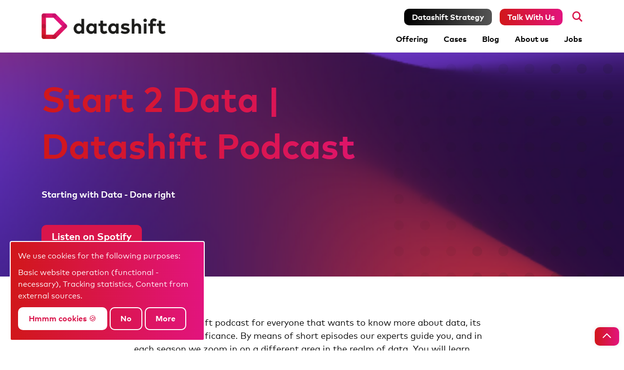

--- FILE ---
content_type: text/html; charset=utf-8
request_url: https://www.datashift.eu/start2data
body_size: 6506
content:
<!DOCTYPE html>
<!--

  Powered by...
          _           _
    _ __ (_)_ __ ___ | |__  _   _
   | '_ \| | '_ ` _ \| '_ \| | | |
   | | | | | | | | | | |_) | |_| |
   |_| |_|_|_| |_| |_|_.__/ \__,_|

  Interested? Visit https://nimbu.io

--> <!--[if lt IE 7]><html class="no-js lt-ie9 lt-ie8 lt-ie7"><![endif]--> <!--[if IE 7]><html class="no-js lt-ie9 lt-ie8"><![endif]--> <!--[if IE 8]><html class="no-js lt-ie9"><![endif]--> <!--[if gt IE 8]>><!<![endif]--> <html class='no-js' itemscope itemtype='http://schema.org/WebPage' lang='en'> <head> <meta charset='utf-8'> <meta content='IE=edge' http-equiv='X-UA-Compatible'> <title>Start 2 Data | Data Podcast · Datashift</title> <meta content='DataShift' name='author'> <meta content='width=device-width, initial-scale=1, shrink-to-fit=no' name='viewport'> <meta content='Start2Data, Start 2 Data Podcast, Data Governance Podcast' name='keywords'> <meta content='A Datashift podcast introducing different aspects of data to organisations &amp; data teams that want to know more about it. By means of short episodes our experts guide you. You&apos;ll learn everything you should know when you want to start getting more impact out of your data. Each season we zoom in on a different area in the realm of data.' name='description'> <link rel="dns-prefetch" href="https://www.googletagmanager.com"/> <link rel="dns-prefetch" href="https://cdn.nimbu.io"/> <link href='https://cdn.nimbu.io/s/znvdo1j/themes/y01qsnh/images/favicon/apple-touch-icon.png?zrwtg6r' rel='apple-touch-icon' sizes='180x180'> <link href='https://cdn.nimbu.io/s/znvdo1j/themes/y01qsnh/images/favicon/favicon-32x32.png?zrwtg6r' rel='icon' sizes='32x32' type='image/png'> <link href='https://cdn.nimbu.io/s/znvdo1j/themes/y01qsnh/images/favicon/favicon-16x16.png?zrwtg6r' rel='icon' sizes='16x16' type='image/png'> <link href='https://cdn.nimbu.io/s/znvdo1j/themes/y01qsnh/images/favicon/manifest.json?zrwtg6r' rel='manifest'> <link color='#d9154b' href='https://cdn.nimbu.io/s/znvdo1j/themes/y01qsnh/images/favicon/safari-pinned-tab.svg?zrwtg6r' rel='mask-icon'> <link href='https://cdn.nimbu.io/s/znvdo1j/themes/y01qsnh/images/favicon/favicon.ico?zrwtg6r' rel='shortcut icon'> <meta content='https://cdn.nimbu.io/s/znvdo1j/themes/y01qsnh/images/favicon/browserconfig.xml?zrwtg6r' name='msapplication-config'> <meta content='#d9154b' name='theme-color'> <meta content='616924933' property='fb:admins'> <meta content='Start 2 Data | Data Podcast · Datashift' property='og:title'> <meta content='website' property='og:type'> <meta content='https://www.datashift.eu/start2data' property='og:url'> <meta content='datashift.eu' property='og:site_name'> <meta content='A Datashift podcast introducing different aspects of data to organisations &amp; data teams that want to know more about it. By means of short episodes our experts guide you. You&apos;ll learn everything you should know when you want to start getting more impact out of your data. Each season we zoom in on a different area in the realm of data.' property='og:description'> <meta content='Start 2 Data | Data Podcast · Datashift' itemprop='name'> <meta content='A Datashift podcast introducing different aspects of data to organisations &amp; data teams that want to know more about it. By means of short episodes our experts guide you. You&apos;ll learn everything you should know when you want to start getting more impact out of your data. Each season we zoom in on a different area in the realm of data.' itemprop='description'> <meta content='summary' name='twitter:card'> <meta content='@data_SHIFT' name='twitter:site'> <meta content='Start 2 Data | Data Podcast' name='twitter:title'> <meta content='A Datashift podcast introducing different aspects of data to organisations &amp; data teams that want to know more about it. By means of short episodes our experts guide you. You&apos;ll learn everything you should know when you want to start getting more impact out of your data. Each season we zoom in on a different area in the realm of data.' name='twitter:description'> <meta content='https://cdn.nimbu.io/s/znvdo1j/social/4166902939/Start%202%20Data%20Season%201%20_1920%20x%201080%20px_%20_1_.png?ukkux1o' property='og:image'> <meta content='1200' itemprop='og:image:width'> <meta content='675' itemprop='og:image:height'> <meta content='https://cdn.nimbu.io/s/znvdo1j/social/4166902939/Start%202%20Data%20Season%201%20_1920%20x%201080%20px_%20_1_.png?ukkux1o' itemprop='image'> <link href='https://cdn.nimbu.io/s/znvdo1j/social/4166902939/Start%202%20Data%20Season%201%20_1920%20x%201080%20px_%20_1_.png?ukkux1o' rel='image_src' type=''> <link href="https://cdn.nimbu.io/s/znvdo1j/themes/y01qsnh/stylesheets/app.css?zrwtg6r" media="screen,print" rel="stylesheet" type="text/css"/> <meta name="csrf-param" content="authenticity_token"/> <meta name="csrf-token" content="Rr76NyO14g_76k7ddqFH6oin3j0lfmf3xK2V7qv5-2L0QtRuYa53aScw271wtPpc7jTYWw_525D3wG_JE7ITOw"/> <link rel="dns-prefetch" href="https://cdn.nimbu.io"/> <link rel="dns-prefetch" href="https://static.nimbu.io"/> <meta http-equiv="x-dns-prefetch-control" content="on"/> <link rel="canonical" href="https://www.datashift.eu/start2data"/> <link rel="alternate" href="https://www.datashift.eu/start2data" hreflang="en"/> <meta name="referrer" content="strict-origin-when-cross-origin"/> <script>
      (function(w,d,s,l,i){w[l]=w[l]||[];w[l].push({'gtm.start':
      new Date().getTime(),event:'gtm.js'});var f=d.getElementsByTagName(s)[0],
      j=d.createElement(s),dl=l!='dataLayer'?'&l='+l:'';j.async=true;j.src=
      'https://www.googletagmanager.com/gtm.js?id='+i+dl;f.parentNode.insertBefore(j,f);
      })(window,document,'script','dataLayer','GTM-WC3Q9QR');
    </script> <script type="application/json" id="nimbu-consent-config">{"privacyPolicy":"/privacy","purposes":{"functional":"Basic website operation (functional - necessary)","analytics":"Tracking statistics","content":"Content from external sources"},"apps":[{"name":"functional","title":"Functional / necessary","description":"Cookies that ensure that this website works.","purposes":["functional"],"required":true,"optOut":false,"default":true,"cookies":["_nimbu_session","_nimbu_secure_session","__cfduid"],"placeholderMessage":"","placeholderAction":""},{"name":"nimbu_analytics","title":"Nimbu Analytics","description":" Built-in visitor statistics in the nimbu CMS (platform on which the website is built).","purposes":["analytics"],"required":false,"optOut":false,"default":true,"cookies":["_nimbu_id","_nimbu_visit_id"],"placeholderMessage":"","placeholderAction":""},{"name":"hubspot","title":"Hubspot","description":"Visitor statistics that are tracked by Hubspot and that help us improve the content of the website.","purposes":["analytics"],"required":false,"optOut":false,"default":true,"cookies":[["hubspotutk","",".datashift.eu"],["__hssc","",".datashift.eu"],["__hstc","",".datashift.eu"],["__hssrc","",".datashift.eu"]],"placeholderMessage":"","placeholderAction":""},{"name":"external","title":"Content from external sources","description":"Content from external sources (eg Youtube videos)","purposes":["content"],"required":false,"optOut":false,"default":true,"cookies":[],"placeholderMessage":"Content from an external source is blocked.","placeholderAction":"Click here to change your settings"},{"name":"gtagmanager","title":"Google Tag Manager","description":"Visitor statistics that help us improve the content of the website.","purposes":["analytics"],"required":false,"optOut":false,"default":true,"cookies":[],"placeholderMessage":"","placeholderAction":""}],"message":"We use cookies for the following purposes: {purposes}.","changed":"We added new applications that use cookies since your last visit, please adjust your preferences.","learnMore":"More","ok":"Hmmm cookies 🍪","save":"Save","decline":"No","close":"Close","modal":{"title":"We use cookies","message":"We use cookies. Below you can choose which applications you wish to allow.","privacyPolicy":{"name":"privacy policy","text":"To know more, read our {privacyPolicy}."}}}</script> <script defer type="application/javascript" src="https://cdn.nimbu.io/js/consent/nimbu-consent-manager-v1.0.4.js" data-noAutoload="true" data-style-prefix="nimbuCookie"></script> <script src="https://cdn.nimbu.io/assets/js/runtime-323819ada6abecfc5047.js" class="csrf-inject" async="async" data-csrf-id="f21ae05a-2523-484b-b3c0-b668996f9a41" data-csrf-uri="/.well-known/csrf" data-csrf-params="meta[name=&quot;csrf-token&quot;]:content,input[name=&quot;authenticity_token&quot;]:value" defer="defer"></script> <script src="https://cdn.nimbu.io/assets/js/csrf-4aaf8dec741d5e5a842c.js" class="csrf-inject" async="async" data-csrf-id="f21ae05a-2523-484b-b3c0-b668996f9a41" data-csrf-uri="/.well-known/csrf" data-csrf-params="meta[name=&quot;csrf-token&quot;]:content,input[name=&quot;authenticity_token&quot;]:value" defer="defer"></script></head> <body class='body-page' id='body'> <noscript><iframe src="https://www.googletagmanager.com/ns.html?id=GTM-WC3Q9QR" height="0" width="0" style="display:none;visibility:hidden"></iframe></noscript> <div class='page-container transition-fade' id='swup'> <header> <div class='container'> <div class='row'> <div class='col-12 col-md-3 align-self-center'> <a class='logo' href='/'> <img src='https://cdn.nimbu.io/s/znvdo1j/themes/y01qsnh/images/logo.png?zrwtg6r'> </a> </div> <div class='col-9'> <div class='row social-medias'> <div class='nav-link social-media strategy-btn'> <a href='/strategy'> Datashift Strategy </a> </div> <div class='nav-link social-media contact-btn'> <a href='/contact'> Talk With Us </a> </div> <div class='search-btn nav-link'> <a href='javascript:void(0)'> <i class='far fa-search'></i> </a> </div> </div> <div class='row'> <nav id='main-nav'> <ul class='nav'> <li id="offering-link" class="link first"><a href="javascript:void(0);">Offering</a><ul id="offering-submenu" class="submenu first"><li id="artificial-intelligence-data-science-link" class="link first"><a href="/offering/artificial-intelligence-intelligent-automation">Artificial Intelligence & Data Science</a></li><li id="business-analytics-link" class="link"><a href="/offering/business-analytics">Business Analytics</a></li><li id="data-governance-link" class="link"><a href="/offering/data-governance-partner">Data Governance</a></li><li id="data-engineering-link" class="link"><a href="/offering/data-science-and-data-engineering">Data Engineering</a></li><li id="data-ai-strategy-link" class="link last"><a href="/strategy">Data & AI Strategy</a></li></ul></li> <li id="cases-link" class="link"><a href="/cases">Cases</a><ul id="cases-submenu" class="submenu"><li id="client-cases-link" class="link first"><a href="/cases">Client Cases</a></li><li id="technology-link" class="link last"><a href="/technology">Technology</a></li></ul></li> <li id="blog-link" class="link"><a href="/blog">Blog</a></li> <li id="about-us-link" class="link"><a href="/who-are-we">About us</a><ul id="about-us-submenu" class="submenu"><li id="our-dna-link" class="link first"><a href="/who-are-we">Our DNA</a></li><li id="news-link" class="link last"><a href="/media">News</a></li></ul></li> <li id="jobs-link" class="link last"><a href="/jobs">Jobs</a><ul id="jobs-submenu" class="submenu last"><li id="our-jobs-link" class="link first"><a href="/jobs">Our Jobs</a></li><li id="working-at-datashift-link" class="link"><a href="/working-at-datashift">Working at Datashift</a></li><li id="young-graduate-program-link" class="link last"><a href="https://www.datashift.eu/working-at-datashift/young-graduates">Young Graduate program</a></li></ul></li></ul> </nav> </div> </div> </div> <div class="hamburger-wrapper"> <div class='nav-link social-media contact-btn'> <a href='/contact'> Talk With Us </a> </div> <a class='hamburger hamburger--collapse' href='#menu'> <span class='hamburger-box'> <span class='hamburger-inner'></span> </span> </a> </div> </div> <div class='search-bar'> <form action='/search'> <input name='q' placeholder='Search' type='text'> </form> <a class='search-close'> <i class='far fa-times'></i> </a> </div> </header> <div class='' id='main'> <section class='heading-section overlay overlay-none overlay-opacity-transparent with-image' style='background-image: url("https://cdn.nimbu.io/s/znvdo1j/pages/us60uw2/1708538168442/screenshot-2024-02-21-185442.png?nd59g6s")'> <img alt='watermark picture' class='watermark' src='https://cdn.nimbu.io/s/znvdo1j/themes/y01qsnh/images/watermark-header.png?zrwtg6r'> <div class='container'> <div class='row align-items-center'> <div class='page-title-wrapper'> <h1 class='title '>Start 2 Data | Datashift Podcast</h1> <div class='subtitle '>Starting with Data - Done right</div> <a class='btn btn-primary header-cta' href='https://open.spotify.com/show/2AeoAQBN5095beOCQahIAg?si=241f63a74b134252'>Listen on Spotify</a> </div> </div> </div> </section> <section class='content-section text-section theme-auto spacing-options-both'> <div class='container'> <div class='row justify-content-center'> <div class='text-wrapper col-12 col-md-8 wysiwyg'> <p>This is a Datashift podcast for everyone that wants to know more about data, its impact and significance. By means of short episodes our experts guide you, and in each season we zoom in on a different area in the realm of data. You&nbsp;will learn some practical knowledge&nbsp;on how to&nbsp;get more impact out of your data.<br><br></p> <p>Every episode includes a Datashift expert👨‍💻, the devil's advocate 👿, a data fact ✅, a metaphor 📖and MC Hammer🔨. Beneath you have an overview of the episodes which you can directly listen. Or just listen to them directly&nbsp;on your favorite podcast app.<br></p> <table><tbody><tr><td><figure style="margin-left: auto; margin-right: auto; text-align: center;"><a href="https://open.spotify.com/show/2AeoAQBN5095beOCQahIAg" target="_blank"><img src="https://cdn.nimbu.io/s/znvdo1j/assets/1708588112542/spotify.png" data-image="hs7viskqvlg7" width="156" height="39" style="width: 156px; max-width: 156px; height: 39px;"></a></figure></td><td><figure style="margin-left: auto; margin-right: auto; text-align: center;"><a href="https://podcasts.apple.com/us/podcast/start-2-data/id1731721361"><img src="https://cdn.nimbu.io/s/znvdo1j/assets/1708588123300/applepod.png" data-image="d15z9gir11jq" width="164" height="41" style="width: 164px; max-width: 164px; height: 41px;"></a></figure></td></tr></tbody></table> <p><br></p> <h2>Season 1 | Starting with Data Governance with Gorik Desmet</h2> <h3>Episode 1 | Why you should start with Data Governance</h3> <p>We have all been part of organizations that have mountains of data. Some say, We have managed data for years without strict Governance. So, why the fuss now?&nbsp;Gorik Desmet explains why starting with Data Governance is crucial in 2024.<br></p> <figure><iframe style="border-radius:12px" src="https://open.spotify.com/embed/episode/0CrNhl2828rjP1NFS2cBby?utm_source=generator" width="100%" height="152" frameborder="0" allowfullscreen="" allow="autoplay; clipboard-write; encrypted-media; fullscreen; picture-in-picture" loading="lazy"></iframe></figure> <h3>Episode 2 | Why choosing a Data Governance framework is a necessity</h3> <p>All data governance frameworks are basically the same! Or not?&nbsp;Gorik Desmet explores why you have to choose and explains why it is a bit like taking the right pair of shoes with you on your vacation.</p> <figure><iframe style="border-radius:12px" src="https://open.spotify.com/embed/episode/2qBeTWGZH7ane2wcMGDm7y?utm_source=generator" width="100%" height="152" frameborder="0" allowfullscreen="" allow="autoplay; clipboard-write; encrypted-media; fullscreen; picture-in-picture" loading="lazy"></iframe></figure> <h3>Episode 3 | Why Excel probably isn't the right Data Governance Tool for you</h3> <p>Oh Excel, what a versatile tool... You can do anything with it! Even Data Governance! Or not?&nbsp;Gorik Desmet explains why Excel, Confluence or Sharepoint aren't the right Data Governance tools (although they are sometimes used for that matter).</p> <figure><iframe style="border-radius:12px" src="https://open.spotify.com/embed/episode/4EUxSW0Gz6izD49eD1dbWl?utm_source=generator" width="100%" height="152" frameborder="0" allowfullscreen="" allow="autoplay; clipboard-write; encrypted-media; fullscreen; picture-in-picture" loading="lazy"></iframe></figure> <h3>Episode 4 | Why you better start small when starting with Data Governance</h3> <p>Just invest in the latest tech for data management, and voila – Data Governance will automatically fall into place! Or not?&nbsp;Gorik Desmet explains that investing in Data Governance shouldn't be a big bang and gives examples on how you can do that.</p> <figure><iframe style="border-radius:12px" src="https://open.spotify.com/embed/episode/4N3jzXR82tMchHiTIFDCg1?utm_source=generator" width="100%" height="152" frameborder="0" allowfullscreen="" allow="autoplay; clipboard-write; encrypted-media; fullscreen; picture-in-picture" loading="lazy"></iframe></figure> <h3>Episode 5 | Why you should start Data Governance with a Shift Left approach</h3> <p>Shift-left is just another industry buzzword. Isn't it just the same as traditional methods, just with a fancier name! Or not?&nbsp;Gorik Desmet dives into this method to integrate Data Governance into the day to day operations of your organisation.</p> <figure><iframe style="border-radius:12px" src="https://open.spotify.com/embed/episode/129Z46cOOdyfFo6lydVqsq?utm_source=generator" width="100%" height="152" frameborder="0" allowfullscreen="" allow="autoplay; clipboard-write; encrypted-media; fullscreen; picture-in-picture" loading="lazy"></iframe></figure> <p><br></p> <p><strong>Hungry for more?</strong> We already planning another season, which will probably in the realm of Artificial Intelligence! Follow the podcast if you don't want to miss it!</p> </div> </div> </div> </section> <section class='content-section cta-section theme-primary spacing-options-both'> <div class='container'> <div class='row align-items-center'> <div class='text-center text-wrapper col-sm-12 wysiwyg'> <h3 style="text-align: center;">Do you still have a burning question on Data Governance?&nbsp;</h3> <h4 style="text-align: center;">Our experts are one question away.</h4> <a class='btn secundary-btn' href='https://www.datashift.eu/contact'>I have a burning question on data!</a> </div> </div> </div> </section> </div> <button aria-label='scroll to top' id='scrollToTopBtn'> <i class='fal fa-chevron-up'></i> </button> <footer> <div class='container'> <nav id="footer-nav"> <div class="row"> <div class="col-12 col-md-4 d-flex justify-content-center"> <div class="footer-nav-list"> <ul class='footernav'> <li id="footer-client-cases-link" class="link first"><a href="/cases">Client cases</a></li> <li id="footer-technology-link" class="link"><a href="/technology">Technology</a></li> <li id="footer-our-dna-link" class="link"><a href="/who-are-we">Our DNA</a></li> <li id="footer-get-trained-link" class="link"><a href="/get-trained">Get trained</a></li> <li id="footer-media-link" class="link"><a href="/media">Media</a></li> <li id="footer-blog-link" class="link last"><a href="/blog">Blog</a></li></ul> </div> </div> <div class="col-12 col-md-4 d-flex justify-content-center"> <div class="footer-nav-list"> <div aria-multiselectable='true' class='panel-group footer-panel-group with-line' id='footer-nav-offerings-accordeon' role='tablist'> <div class='panel panel-default'> <a class='anchor' href='javascript:void(0)' name='offering' tabindex='-1'></a> <div class='panel-heading' id='footer-nav-offerings-accordeon-panel-1-header' role='tab'> <button aria-controls='footer-nav-offerings-accordeon-panel-1-panel' aria-expanded='true' class='panel-title-wrapper d-flex justify-content-between align-items-center' data-parent='#footer-nav-offerings-accordeon' data-target='#footer-nav-offerings-accordeon-panel-1-panel' data-toggle='collapse'> <h3 class='footer-nav-title'>Offering</h3> <div class="show-more-btn"> <i class='fas fa-chevron-down'></i> </div> </button> </div> <div aria-labelledby='footer-nav-offerings-accordeon-panel-1-header' class='panel-collapse collapse' id='footer-nav-offerings-accordeon-panel-1-panel' role='tabpanel'> <div class='panel-body wysiwyg'> <div class='custom-content'><ul class='footernav'> <li id="footer-artificial-intelligence-data-science-link" class="link first"><a href="/offering/artificial-intelligence-intelligent-automation">Artificial Intelligence & Data Science</a></li> <li id="footer-business-analytics-link" class="link"><a href="/offering/business-analytics">Business Analytics</a></li> <li id="footer-data-engineering-link" class="link"><a href="/offering/data-science-and-data-engineering">Data Engineering</a></li> <li id="footer-data-governance-link" class="link"><a href="/offering/data-governance-partner">Data Governance</a></li> <li id="footer-data-ai-strategy-link" class="link last"><a href="/strategy">Data & AI Strategy</a></li></ul></div> </div> </div> </div> </div> <div class='footer-nav-group'> <h3 class='footer-nav-title'>Offering</h3> <ul class='footernav'> <li id="footer-artificial-intelligence-data-science-link" class="link first"><a href="/offering/artificial-intelligence-intelligent-automation">Artificial Intelligence & Data Science</a></li> <li id="footer-business-analytics-link" class="link"><a href="/offering/business-analytics">Business Analytics</a></li> <li id="footer-data-engineering-link" class="link"><a href="/offering/data-science-and-data-engineering">Data Engineering</a></li> <li id="footer-data-governance-link" class="link"><a href="/offering/data-governance-partner">Data Governance</a></li> <li id="footer-data-ai-strategy-link" class="link last"><a href="/strategy">Data & AI Strategy</a></li></ul> </div> </div> </div> <div class="col-12 col-md-4 d-flex justify-content-center"> <div class="footer-nav-list"> <ul class='footernav'> <li id="footer-contact-link" class="link first last"><a href="/contact">Contact</a></li></ul> <div aria-multiselectable='true' class='panel-group footer-panel-group' id='footer-nav-jobs-accordeon' role='tablist'> <div class='panel panel-default'> <a class='anchor' href='javascript:void(0)' name='jobs' tabindex='-1'></a> <div class='panel-heading' id='footer-nav-jobs-accordeon-panel-1-header' role='tab'> <button aria-controls='footer-nav-jobs-accordeon-panel-1-panel' aria-expanded='true' class='panel-title-wrapper d-flex justify-content-between align-items-center' data-parent='#footer-nav-jobs-accordeon' data-target='#footer-nav-jobs-accordeon-panel-1-panel' data-toggle='collapse'> <h3 class='footer-nav-title'>Jobs</h3> <div class="show-more-btn"> <i class='fas fa-chevron-down'></i> </div> </button> </div> <div aria-labelledby='footer-nav-jobs-accordeon-panel-1-header' class='panel-collapse collapse' id='footer-nav-jobs-accordeon-panel-1-panel' role='tabpanel'> <div class='panel-body wysiwyg'> <div class='custom-content'><ul class='footernav last-footernav'> <li id="footer-our-jobs-link" class="link first"><a href="/jobs">Our Jobs</a></li> <li id="footer-working-at-datashift-link" class="link"><a href="/working-at-datashift">Working at Datashift</a></li> <li id="footer-young-graduate-program-link" class="link last"><a href="https://www.datashift.eu/working-at-datashift/young-graduates">Young Graduate Program</a></li></ul></div> </div> </div> </div> </div> <div class='footer-nav-group'> <h3 class='footer-nav-title jobs-title'>Jobs</h3> <ul class='footernav last-footernav'> <li id="footer-our-jobs-link" class="link first"><a href="/jobs">Our Jobs</a></li> <li id="footer-working-at-datashift-link" class="link"><a href="/working-at-datashift">Working at Datashift</a></li> <li id="footer-young-graduate-program-link" class="link last"><a href="https://www.datashift.eu/working-at-datashift/young-graduates">Young Graduate Program</a></li></ul> </div> </div> </div> </div> </nav> <div class='row align-items-center'> <div class='col-12 col-md-12 col-lg-3 logo-footer'> <a class='logo' href='/'> <img src='https://cdn.nimbu.io/s/znvdo1j/themes/y01qsnh/images/logo.png?zrwtg6r'> </a> </div> <div class='col-12 col-md-12 col-lg-6 copyright'> <p>&#169; Copyright 2026 | Datashift • All Rights Reserved • <a href="/en/privacy" target="_blank"> Privacy</a></p> </div> <div class='col-12 col-md-12 col-lg-3'> <div class='row social-medias'> <div class='social-media nav-link'> <a href='https://www.facebook.com/datashift.eu/' target='_blank'> <i class='fab fa-facebook-f footer-fb-icon'></i> </a> </div> <div class='social-media nav-link'> <a href='https://www.linkedin.com/company/data-shift/?viewAsMember=true' target='_blank'> <i class='fab fa-linkedin'></i> </a> </div> <div class='social-media nav-link'> <a href='https://www.instagram.com/lifeatdatashift/?hl=nl' target='_blank'> <i class='fab fa-instagram'></i> </a> </div> </div> </div> </div> </div> </footer> </div> <script charset="utf-8" type="text/javascript" src="//js.hsforms.net/forms/v2.js?pre=1"></script> <script async='' data-name='hubspot' data-src='//js.hs-scripts.com/5224905.js' data-type='text/javascript' defer='defer' id='hs-script-loader' type='opt-in'></script> <script src="https://cdn.nimbu.io/s/znvdo1j/themes/y01qsnh/javascripts/polyfills.js?zrwtg6r" type="text/javascript"></script> <script src="https://cdn.nimbu.io/s/znvdo1j/themes/y01qsnh/javascripts/vendor.js?zrwtg6r" type="text/javascript"></script> <script src="https://cdn.nimbu.io/s/znvdo1j/themes/y01qsnh/javascripts/app.js?zrwtg6r" type="text/javascript"></script> <script defer src="https://static.cloudflareinsights.com/beacon.min.js/vcd15cbe7772f49c399c6a5babf22c1241717689176015" integrity="sha512-ZpsOmlRQV6y907TI0dKBHq9Md29nnaEIPlkf84rnaERnq6zvWvPUqr2ft8M1aS28oN72PdrCzSjY4U6VaAw1EQ==" data-cf-beacon='{"version":"2024.11.0","token":"5f2c852850a44061b150d89726db5855","r":1,"server_timing":{"name":{"cfCacheStatus":true,"cfEdge":true,"cfExtPri":true,"cfL4":true,"cfOrigin":true,"cfSpeedBrain":true},"location_startswith":null}}' crossorigin="anonymous"></script>
</body> </html>

--- FILE ---
content_type: text/javascript; charset=utf-8
request_url: https://cdn.nimbu.io/s/znvdo1j/themes/y01qsnh/javascripts/app.js?zrwtg6r
body_size: 5912
content:
!function(){"use strict";var e={2822:function(){},8761:function(e,t,n){n(707),n(9358),n(7630),n(9336),n(2790),n(1878),n(5879),n(8219),n(7386),n(2104),n(1011),n(8111),n(8987),n(8063),n(4635);var a,o,i=n(3090),r=n(1504),s=n.n(r),l=(n(6122),n(3555)),c=n.n(l),u=function(){if(function(e){return s()(".filter-carousel").owlCarousel({loop:!1,nav:!0,navText:["<i class='far fa-chevron-left'></i>","<i class='far fa-chevron-right'></i>"],dots:!1,margin:20,responsive:{0:{items:1},500:{items:2},1e3:{items:3}}})}(),s()(".case-carousel").owlCarousel({loop:!1,nav:!0,navText:["<i class='fal fa-chevron-left'></i>","<i class='fal fa-chevron-right'></i>"],dots:!1,margin:20,responsive:{0:{items:1,slideBy:1},800:{items:2,slideBy:2},900:{items:3,slideBy:3}}}),s()(".quote-carousel").owlCarousel({loop:!0,nav:!0,navText:["<i class='fal fa-chevron-left'></i>","<i class='fal fa-chevron-right'></i>"],dots:!1,items:1,autoHeight:!0}),s()(".image-carousel").owlCarousel({loop:!0,autoplay:!0,nav:!0,navText:["<i class='fal fa-chevron-left'></i>","<i class='fal fa-chevron-right'></i>"],dots:!1,animateOut:"fadeOut",slideTransition:"ease-in-out",autoplaySpeed:2e3,autoplayTimeout:5e3,responsive:{0:{items:1,margin:10},800:{items:2,margin:15},992:{items:3,margin:30}}}),s()(".slider-all-controls, .slider-paging-controls, .slider-arrow-controls, .slider-thumb-controls, .logo-carousel").length)return s()(".slider-all-controls").flexslider({start:function(e){if(e.find(".slides li:first-child").find(".fs-vid-background video").length)return e.find(".slides li:first-child").find(".fs-vid-background video").get(0).play()},after:function(e){if(e.find(".fs-vid-background video").length&&(e.find("li:not(.flex-active-slide)").find(".fs-vid-background video").length&&e.find("li:not(.flex-active-slide)").find(".fs-vid-background video").get(0).pause(),e.find(".flex-active-slide").find(".fs-vid-background video").length))return e.find(".flex-active-slide").find(".fs-vid-background video").get(0).play()}}),s()(".slider-paging-controls").flexslider({animation:"slide",directionNav:!1,controlNav:!1}),s()(".slider-arrow-controls").flexslider({controlNav:!0,animation:"slide",slideshow:!1}),s()(".portfolio-title").length>0&&c()(document.querySelector(".slider-arrow-controls"),(function(e){return s()(".portfolio-title").matchHeight()})),s()(".slider-thumb-controls .slides li").each((function(){var e;return e=s()(this).find("img").attr("src"),s()(this).attr("data-thumb",e)})),s()(".slider-thumb-controls").flexslider({animation:"slide",controlNav:"thumbnails",directionNav:!0}),s()(".logo-carousel").flexslider({minItems:1,maxItems:4,move:1,itemWidth:200,itemMargin:0,animation:"slide",slideshow:!0,slideshowSpeed:3e3,directionNav:!1,controlNav:!1})},d=function(){var e,t,n;return e=s()("#main-nav").mmenu({extensions:["position-front","fullscreen"],slidingSubmenus:!1,wrappers:["bootstrap4"],navbar:{title:null},navbars:[{position:"top",content:"<div class='top-mobile-nav'>"+(null!=(t=s()(".search-bar")[0])?t.outerHTML:void 0)+"<div class='logo'>"+s()(".logo").html()+"</div>"+(null!=(n=s()(".search-btn")[0])?n.outerHTML.replace("Search",""):void 0)+"<div class='close-mm'><i class='far fa-times'></i></div></div>"},{position:"bottom",content:s()(".social-medias").first().find(".social-media").clone().toArray().concat(s()(".language-buttons").clone().toArray())}]},{clone:!0}),e=s()("#mm-main-nav").data("mmenu"),s()("body").on("click",".mm-navbar .search-btn",(function(){return""===s()("#mm-main-nav .top-mobile-nav .search-bar input").val()?(s()("#mm-main-nav .top-mobile-nav .search-bar").toggle(),s()("#mm-main-nav .top-mobile-nav .search-bar input").focus()):s()("#mm-main-nav .top-mobile-nav .search-bar form").submit()})),s()("body").on("click",".close-mm",(function(){return e.close()})),s()(".hamburger").click((function(t){return t.preventDefault(),e.open()})),s()(".search-btn a").click((function(){return s()(this).closest("header").toggleClass("search-open").find("input").focus()})),s()(".search-bar input").blur((function(){return s()(this).closest("header").toggleClass("search-open")})),s()(window).scroll((function(){return s()(window).scrollTop()>300?s()("#scrollToTopBtn").fadeIn(500):s()("#scrollToTopBtn").fadeOut(500)})),s()("#scrollToTopBtn").click((function(){return s()("html, body").animate({scrollTop:0},"300")}))},f=n(7934),p=function(){if(s()(".map-holder").length>0)return s()(".map-holder").each((function(){var e,t,n;return e=new f.aH({apiKey:"AIzaSyBPbmeSume_Fs-6-OowsPamE7rrjvH43Oc",version:"weekly",libraries:[]}),t=this,n={zoom:9,center:{lat:50.91090091344707,lng:4.19929733059383},styles:[{featureType:"administrative",elementType:"labels.text.fill",stylers:[{color:"#444444"}]},{featureType:"landscape",elementType:"all",stylers:[{color:"#f2f2f2"}]},{featureType:"poi",elementType:"all",stylers:[{visibility:"off"}]},{featureType:"road",elementType:"all",stylers:[{saturation:-100},{lightness:45}]},{featureType:"road.highway",elementType:"all",stylers:[{visibility:"simplified"}]},{featureType:"road.arterial",elementType:"labels.icon",stylers:[{visibility:"off"}]},{featureType:"transit",elementType:"all",stylers:[{visibility:"off"}]},{featureType:"water",elementType:"all",stylers:[{color:"#46bcec"},{visibility:"on"}]}],mapTypeControl:!1},e.load().then((function(){var e,a,o,i,r;return i=new google.maps.Map(t,n),r=[],e=new google.maps.LatLngBounds,a=null,o=s()("#map").data("locations"),s().each(o,(function(t){var n;return new google.maps.LatLng(this.coordinates[1],this.coordinates[0]),e.extend({lat:parseFloat(this.coordinates[1]),lng:parseFloat(this.coordinates[0])}),r[t]=new google.maps.Marker({position:{lat:parseFloat(this.coordinates[1]),lng:parseFloat(this.coordinates[0])},map:i,title:this.naam,url:this.url}),n=new google.maps.InfoWindow({content:"<h4>"+this.naam+'</h4><a href="'+this.url+'" target="_blank">meer info</a>'}),google.maps.event.addListener(r[t],"click",(function(e){return a&&a.close(),a=n,n.open({anchor:r[t],map:i})}))})),google.maps.event.addListenerOnce(i,"idle",(function(){return setTimeout((function(){return i.fitBounds(e),i.panToBounds(e)}),1e3)}))}))}))},h=(n(4417),n(3327),n(2340),n(2637),n(8070),n(9800),function(){if(s()("body").on("change","#contact_origin",(function(){return"5e296c552c06e824d400260e"===s()(this).find("option:selected").val()?s()("#contact_origin_alt").closest(".input").slideDown():s()("#contact_origin_alt").closest(".input").slideUp()})),s()(".send-with-ajax").length>0)return s()(document).on("propertychange change click keyup input paste",".send-with-ajax input, .send-with-ajax textarea",(function(){return s()(this).closest(".input").find(".inline-error").remove()})),s()(".send-with-ajax").each((function(){var e;return(e=s()(this)).ajaxForm({beforeSubmit:function(){return e.find('input[type="submit"]').after("<span class='sending-form'><i class='ml-3 fal fa-pulse fa-spinner'></span>")},error:function(){var e,t;return s()(".sending-form").remove(),e=$formButton.val(),t=$formButton.data("failed-text")?$formButton.data("failed-text"):"Error!",$formButton.val(t),setTimeout((function(){$formButton.attr("value",e)}),3e3),!1},success:function(t,n,a){var o,i,r,l,c;return l=s()(t).find(".error"),o=e.find('input[type="submit"]'),l.length>0?(i=s()(t).find(".send-with-ajax"),e.html(i.html()),e.parsley().validate()):(s()(".sending-form").remove(),r=o.val(),c=o.data("success-text")?o.data("success-text"):"Bedankt!",o.val(c),setTimeout((function(){o.attr("value",r),document.getElementById("contactform").reset()}),3e3),!1)}})}))}),m=function(){return s()(".filterbox.filter").click((function(){var e;if(e=s()(this).attr("data-filter"),s()(this).closest(".filterboxes").find(".filter").addClass("inactive"),s()(this).removeClass("inactive"),s()(this).closest(".projects").find(".project").each((function(){return-1===s()(this).attr("data-filter").indexOf(e)?s()(this).addClass("inactive"):s()(this).removeClass("inactive")})),"all"===e)return s()(this).closest(".projects").find(".project").removeClass("inactive")}))},v=function(){return s()(".tabbed-content").each((function(){return s()(this).append('<ul class="content"></ul>')})),s()(".tabs li").each((function(){var e,t,n;return e="",(t=s()(this)).is(".tabs>li:first-child")&&(e=' class="active"'),n=t.find(".tab-content").detach().wrap("<li"+e+"></li>").parent(),t.closest(".tabbed-content").find(".content").append(n)})),s()(".tabs li").click((function(){var e;return s()(this).closest(".tabs").find("li").removeClass("active"),s()(this).addClass("active"),e=s()(this).index()+1,s()(this).closest(".tabbed-content").find(".content>li").removeClass("active"),s()(this).closest(".tabbed-content").find(".content>li:nth-of-type("+e+")").addClass("active")})),s()(".offer-icon-toggle").hover((function(e){var t;return t=s()(this).data("showicon"),s()(".offerings-section .icon").removeClass("active-icon"),s()(t).addClass("active-icon")}))},g=function(){var e;return e=window.pageYOffset,window.addEventListener("scroll",(function(){var t,n,a;return t=window.pageYOffset,e>t?null!=(n=document.getElementsByTagName("header")[0])&&(n.style.top="0"):null!=(a=document.getElementsByTagName("header")[0])&&(a.style.top="-200px"),e=t}))},b=n(694),w=n.n(b),y=(n(767),function(){return s()('[data-auto-aos="true"]').each((function(){var e;return e=0,s()(this).children().each((function(){return s()(this).attr("data-aos","fade-up"),s()(this).attr("data-aos-easing","ease-out-cubic"),s()(this).attr("data-aos-delay",100*e),s()(this).attr("data-aos-duration",800),e++}))})),w().init({once:!0,disable:"mobile"})}),T=(n(384),n(1646),function(){return s()(".customer-logos").slick({slidesToShow:8,slidesToScroll:1,autoplay:!0,autoplaySpeed:2e3,arrows:!0,prevArrow:"<i class='fal fa-chevron-left prev'></i>",nextArrow:"<i class='fal fa-chevron-right next'></i>",dots:!1,variableWidth:!0,pauseOnHover:!1,responsive:[{breakpoint:768,settings:{slidesToShow:4}},{breakpoint:520,settings:{slidesToShow:3}}]}),s()(".t-slider").slick({slidesToShow:1,slidesToScroll:1,autoplay:!0,autoplaySpeed:15e3,arrows:!1,dots:!0,adaptiveHeight:!0,responsive:[{breakpoint:768,adaptiveHeight:!1}]}),s()(window).resize((function(){s()(this).width()>767?(s()(".mcs-horizontal").mCustomScrollbar("destroy"),s()(".mcs-horizontal").mCustomScrollbar({axis:"x",theme:"dark-thick",autoExpandScrollbar:!0,advanced:{autoExpandHorizontalScroll:!0},updateOnContentResize:!0,scrollbarPosition:"outside",scrollInertia:50,snapAmount:400,mouseWheel:{enable:!0}})):(s()(".mcs-horizontal").mCustomScrollbar("destroy"),s()(".mcs-horizontal").mCustomScrollbar({axis:"x",theme:"dark-thick",autoExpandScrollbar:!0,advanced:{autoExpandHorizontalScroll:!0},updateOnContentResize:!0,scrollbarPosition:"outside",documentTouchScroll:!0}))})).trigger("resize"),s()(".theme-slider").slick({slidesToShow:2,slidesToScroll:2,centerMode:!1,responsive:[{breakpoint:1024,settings:{slidesToShow:1,slidesToScroll:1}},{breakpoint:767,settings:{slidesToShow:2,slidesToScroll:2}},{breakpoint:600,settings:{slidesToShow:1,slidesToScroll:1}}]})}),x=function(){var e,t;if(s()(".g-recaptcha").length>0)return t=s()(".g-recaptcha").data("sitekey"),e=s()(".g-recaptcha").data("callback"),s()(".g-recaptcha").before(s()('<div id="recaptcha-container"/>')),grecaptcha.ready((function(){return grecaptcha.render("recaptcha-container",{sitekey:t,callback:e,size:"invisible"}),grecaptcha.reset(),s()(".g-recaptcha").click((function(e){return e.preventDefault(),grecaptcha.execute()}))})),window.submitInvisibleRecaptchaForm=function(){return document.getElementById("contactform").submit()}},k=function(){return s()(document).ready((function(){var e,t,n,a,o,i;for(e=JSON.parse(s()("#nimbu-consent-config").text()).apps,nimbuConsentManager.initialize(),o=[],n=t=0,a=e.length;t<a;n=++t)null!=(i=e[n]).placeholderMessage&&(s()(`[data-name='${i.name}']`).each((function(){if("SCRIPT"!==this.nodeName)return s()(this).before(`<div class='cookie-consent-warning cookie-consent-warning-${i.name}'>${i.placeholderMessage}<a href='javascript:nimbuConsentManager.show();'>${i.placeholderAction}</a></div>`)})),"addthis"===i.name&&s()(".addthis_inline_share_toolbox").before(`<div class='cookie-consent-warning cookie-consent-warning-${i.name}'>${i.placeholderMessage}<a href='javascript:nimbuConsentManager.show();'>${i.placeholderAction}</a></div>`),nimbuConsentManager.setCallback(i.name,(function(e){return location.reload()}))),!0!==nimbuConsentManager.isEnabled(i.name)?o.push(s()(".cookie-consent-warning-"+i.name).css("display","block")):o.push(void 0);return o}))},C=function(){var e;return s()(".selectize-for-filter").each((function(){var e,t;return e=s()(this),t=e.data("target-name"),e.selectize({plugins:["remove_button"],onChange:function(n){return e.closest("form").find(`input[name='${t}']`).attr("value",n.join(","))}})})),s()(".filter").on("change",(function(e){var t,n;return s()(".loader-wrapper").slideDown(),t="?",s()(".filter").each((function(){if(""!==this.value&&null!=s()(this).data("param"))return t=t+"&"+s()(this).data("param")+"="+s()(this).val()})),n=window.location.href.split("?")[0]+t,s().get(n,(function(e){var t;return history.replaceState(null,null,n),t=s()(e).find(".filter-results"),s()(".filter-results").html(t)})),s()(".loader-wrapper").slideUp()})),e=function(e){var t,n;return s()(".loader-wrapper").slideDown(),t="?",s()(".db-filter").not(".selectize-dropdown").each((function(){if(""!==this.value&&null!=s()(this).data("param"))return t="?"===t?t+s()(this).data("param")+"="+s()(this).val():t+"&"+s()(this).data("param")+"="+s()(this).val()})),n=window.location.href.split("?")[0]+t,s().get(n,(function(e){var t;return history.replaceState(null,null,n),t=s()(e).find(".filter-results"),s()(".filter-results").html(t),s()(".filter-carousel").length>0&&u(),s()(".loader-wrapper").slideUp()}))},s()(".db-filter").on("change",(function(t){return t.preventDefault(),e()})),s()(".filter-search-form").on("submit",(function(t){return t.preventDefault(),e()})),s()(".date-btn").click((function(){var t,n,a,o;return s()(this).attr("data-filter"),s()(this).closest(".filter-dates").find(".date-btn").addClass("inactive"),s()(this).removeClass("inactive"),n=(t=s()(".date-btn").not(".inactive")).data("from"),a=t.data("to"),(o=s()(".filter-search-form")).find('input[name="from"]').val(n),o.find('input[name="to"]').val(a),o.find('input[name="from"]'),o.find('input[name="to"]'),e()}))},S=n(9787),O=function(){var e;if(void 0!==s()("#main").attr("class")&&s()("#main").attr("class").indexOf("academy-page")>-1,e=s()(".cta-popup-box"),void 0===S.A.get("ds-popup-closed-session")&&void 0===S.A.get("ds-popup-closed")||e.remove(),s()(".cta-popup-box").length>0)return s()(window).scroll((function(){if(window.pageYOffset>300)return s()(".cta-popup-box").addClass("active animated bounceInRight")})),s()(".close-cta-popup-box").click((function(){var e;return(e=s()(this).closest(".cta-popup-box")).addClass("animated bounceOutRight"),e.data("popup"),S.A.set("ds-popup-closed",!0,{expires:7}),S.A.set("ds-popup-closed-session",!0)}))},j=function(){return s()(".accordeon-section .panel-title-wrapper").on("click",(function(e){var t,n,a,o;return a=(o=s()(e.currentTarget)).closest(".panel"),o.closest(".panel-heading"),(n=o.closest(".panel-group")).find(".panel.active").removeClass("active"),t=n.find(".panel-collapse.collapse.show"),a.find(".panel-collapse").hasClass("show")?(a.find(".panel-collapse").addClass("show"),a.removeClass("active")):(t.removeClass("show"),a.find(".panel-collapse").removeClass("show"),a.addClass("active"))})),s()(".footer-panel-group .panel-title-wrapper").on("click",(function(e){var t,n,a,o;return a=(o=s()(e.currentTarget)).closest(".panel"),o.closest(".panel-heading"),(n=o.closest(".panel-group")).find(".panel.active").removeClass("active"),t=n.find(".panel-collapse.collapse.show"),a.find(".panel-collapse").hasClass("show")?(a.find(".panel-collapse").addClass("show"),a.removeClass("active")):(t.removeClass("show"),a.find(".panel-collapse").removeClass("show"),a.addClass("active"))}))},z=function(){return console.log("initialize fontsize"),s()("blockquote, .quote").each((function(){if(s()(this).text().length>240)return s()(this).css("font-size","1.5rem")}))};a=function(){return document.documentElement.className=document.documentElement.className.replace(/\bno-js\b/g,"")+" js "},o=function(){if(a(),d(),u(),p(),h(),m(),v(),g(),T(),x(),k(),C(),O(),j(),y(),z(),s()(".equal").matchHeight(),window.MSInputMethodContext&&document.documentMode)return s()(".page-title-wrapper").addClass("ie11-header")};var B=function(){return s()(document).ready((function(){return o()}))};(0,i.A)().then((()=>{B()}))}},t={};function n(a){var o=t[a];if(void 0!==o)return o.exports;var i=t[a]={exports:{}};return e[a].call(i.exports,i,i.exports,n),i.exports}n.m=e,n.amdO={},function(){var e=[];n.O=function(t,a,o,i){if(!a){var r=1/0;for(u=0;u<e.length;u++){a=e[u][0],o=e[u][1],i=e[u][2];for(var s=!0,l=0;l<a.length;l++)(!1&i||r>=i)&&Object.keys(n.O).every((function(e){return n.O[e](a[l])}))?a.splice(l--,1):(s=!1,i<r&&(r=i));if(s){e.splice(u--,1);var c=o();void 0!==c&&(t=c)}}return t}i=i||0;for(var u=e.length;u>0&&e[u-1][2]>i;u--)e[u]=e[u-1];e[u]=[a,o,i]}}(),n.n=function(e){var t=e&&e.__esModule?function(){return e.default}:function(){return e};return n.d(t,{a:t}),t},n.d=function(e,t){for(var a in t)n.o(t,a)&&!n.o(e,a)&&Object.defineProperty(e,a,{enumerable:!0,get:t[a]})},n.g=function(){if("object"===typeof globalThis)return globalThis;try{return this||new Function("return this")()}catch(e){if("object"===typeof window)return window}}(),n.o=function(e,t){return Object.prototype.hasOwnProperty.call(e,t)},n.r=function(e){"undefined"!==typeof Symbol&&Symbol.toStringTag&&Object.defineProperty(e,Symbol.toStringTag,{value:"Module"}),Object.defineProperty(e,"__esModule",{value:!0})},function(){var e={524:0};n.O.j=function(t){return 0===e[t]};var t=function(t,a){var o,i,r=a[0],s=a[1],l=a[2],c=0;if(r.some((function(t){return 0!==e[t]}))){for(o in s)n.o(s,o)&&(n.m[o]=s[o]);if(l)var u=l(n)}for(t&&t(a);c<r.length;c++)i=r[c],n.o(e,i)&&e[i]&&e[i][0](),e[i]=0;return n.O(u)},a=self.webpackChunktheme_starterskit=self.webpackChunktheme_starterskit||[];a.forEach(t.bind(null,0)),a.push=t.bind(null,a.push.bind(a))}(),n.O(void 0,[461,121],(function(){return n(2822)}));var a=n.O(void 0,[461,121],(function(){return n(8761)}));a=n.O(a)}();
//# sourceMappingURL=app.js.map

--- FILE ---
content_type: application/javascript
request_url: https://cdn.nimbu.io/assets/js/csrf-4aaf8dec741d5e5a842c.js
body_size: 754
content:
(self.webpackChunk=self.webpackChunk||[]).push([[261],{15281:function(){function t(t,n){return function(t){if(Array.isArray(t))return t}(t)||function(t,e){var n=null==t?null:"undefined"!=typeof Symbol&&t[Symbol.iterator]||t["@@iterator"];if(null!=n){var r,c,o,a,i=[],s=!0,l=!1;try{if(o=(n=n.call(t)).next,0===e){if(Object(n)!==n)return;s=!1}else for(;!(s=(r=o.call(n)).done)&&(i.push(r.value),i.length!==e);s=!0);}catch(t){l=!0,c=t}finally{try{if(!s&&null!=n.return&&(a=n.return(),Object(a)!==a))return}finally{if(l)throw c}}return i}}(t,n)||function(t,n){if(t){if("string"==typeof t)return e(t,n);var r={}.toString.call(t).slice(8,-1);return"Object"===r&&t.constructor&&(r=t.constructor.name),"Map"===r||"Set"===r?Array.from(t):"Arguments"===r||/^(?:Ui|I)nt(?:8|16|32)(?:Clamped)?Array$/.test(r)?e(t,n):void 0}}(t,n)||function(){throw new TypeError("Invalid attempt to destructure non-iterable instance.\nIn order to be iterable, non-array objects must have a [Symbol.iterator]() method.")}()}function e(t,e){(null==e||e>t.length)&&(e=t.length);for(var n=0,r=Array(e);n<e;n++)r[n]=t[n];return r}async function n(){if(!document.dispatchEvent(new CustomEvent("beforeCSRFInjectAll",{cancelable:!0})))return;const t=document.querySelectorAll(".csrf-inject:not(.csrf-inject--injected)"),e={},n=[];t.forEach(t=>{const n={element:t,id:t.getAttribute("data-csrf-id"),uri:t.getAttribute("data-csrf-uri"),selectors:t.getAttribute("data-csrf-params")??'meta[name="csrf-token"]:content'};if(document.dispatchEvent(new CustomEvent("beforeCSRFInject",{cancelable:!0,detail:n}))){const t=n.uri;e[t]=e[t]??[],e[t].push(n)}});for(const c in e)n.push(r(c,e[c]));await Promise.all(n),document.dispatchEvent(new CustomEvent("afterCSRFInjectAll"))}async function r(e,n){const r=await fetch(e,{method:"POST",headers:{"Content-Type":"application/json",Accept:"application/json"}});if(r.status>=300)return null;const c=await r.text(),o=JSON.parse(c);n.forEach(e=>{if(e.selectors){const n=e.selectors.split(",");for(const e of n){const n=t(e.split(":"),2),r=n[0],c=n[1];document.querySelectorAll(r).forEach(t=>{t.setAttribute(c,o.csrf_token),t.classList.add("csrf-inject--injected"),document.dispatchEvent(new CustomEvent("afterCSRFInject",{detail:t}))})}e.element.classList.add("csrf-inject--injected")}})}"loading"===document.readyState?document.addEventListener("DOMContentLoaded",n):n()},74803:function(t,e,n){"use strict";n(15281)}},function(t){var e;e=74803,t(t.s=e)}]);
//# sourceMappingURL=csrf-4aaf8dec741d5e5a842c.js.map